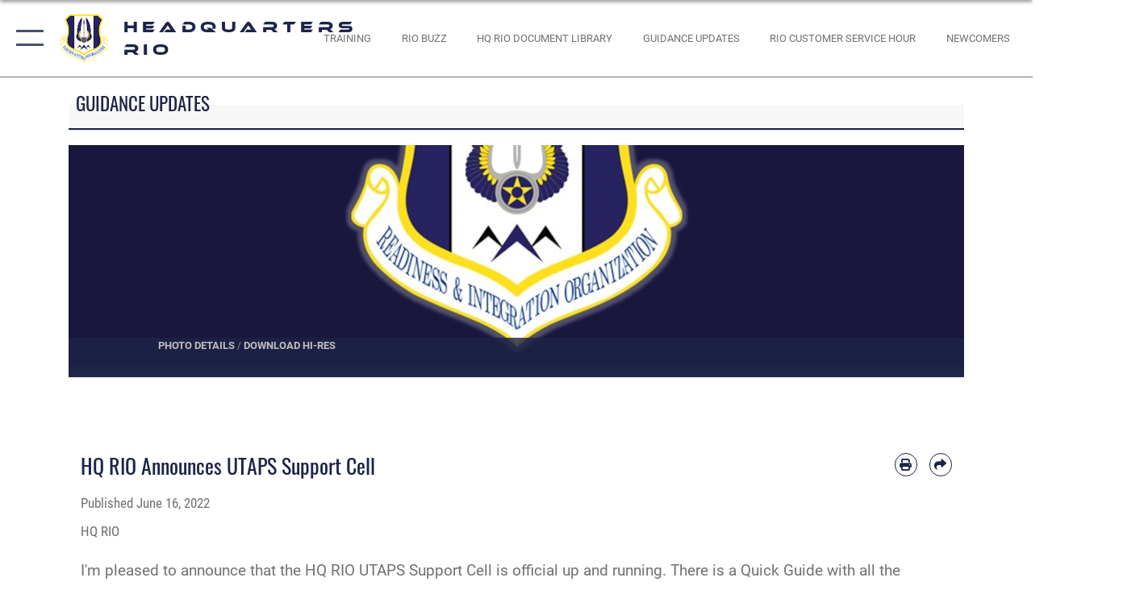

--- FILE ---
content_type: text/html; charset=utf-8
request_url: https://www.hqrio.afrc.af.mil/Guidance-Updates/Article/3066212/hq-rio-announces-utaps-support-cell/
body_size: 21115
content:
<!DOCTYPE html>
<html  lang="en-US">
<head id="Head"><meta content="text/html; charset=UTF-8" http-equiv="Content-Type" /><title>
	HQ RIO Announces UTAPS Support Cell > Headquarters RIO > Guidance Updates
</title><meta id="MetaDescription" name="description" content="I&#39;m pleased to announce that the HQ RIO UTAPS Support Cell is official up and running. There is a Quick Guide with all the pertinent information you need. Please feel free to share it with your supervisors and URCs. Our Stand-In Supervisors are standing by, " /><meta id="MetaRobots" name="robots" content="INDEX, FOLLOW" /><link href="/Resources/Shared/stylesheets/dnndefault/7.0.0/default.css?cdv=2752" type="text/css" rel="stylesheet"/><link href="/DesktopModules/ArticleCS/module.css?cdv=2752" type="text/css" rel="stylesheet"/><link href="/Desktopmodules/SharedLibrary/ValidatedPlugins/slick-carousel/slick/slick.css?cdv=2752" type="text/css" rel="stylesheet"/><link href="/Portals/149/portal.css?cdv=2752" type="text/css" rel="stylesheet"/><link href="/Desktopmodules/SharedLibrary/Plugins/SocialIcons/css/fa-social-icons.css?cdv=2752" type="text/css" rel="stylesheet"/><link href="/Desktopmodules/SharedLibrary/Plugins/Skin/SkipNav/css/skipnav.css?cdv=2752" type="text/css" rel="stylesheet"/><link href="/desktopmodules/ArticleCS/styles/AirForce3/style.css?cdv=2752" type="text/css" rel="stylesheet"/><link href="/Desktopmodules/SharedLibrary/Plugins/carouFredSel/base.css?cdv=2752" type="text/css" rel="stylesheet"/><link href="/Desktopmodules/SharedLibrary/Plugins/MediaElement4.2.9/mediaelementplayer.css?cdv=2752" type="text/css" rel="stylesheet"/><link href="/Desktopmodules/SharedLibrary/Plugins/ColorBox/colorbox.css?cdv=2752" type="text/css" rel="stylesheet"/><link href="/Desktopmodules/SharedLibrary/Plugins/slimbox/slimbox2.css?cdv=2752" type="text/css" rel="stylesheet"/><link href="/DesktopModules/SharedLibrary/Plugins/FancyBox/jquery.fancybox.min.css?cdv=2752" type="text/css" rel="stylesheet"/><link href="/Desktopmodules/SharedLibrary/Plugins/bootstrap4/css/bootstrap.min.css?cdv=2752" type="text/css" rel="stylesheet"/><link href="/Desktopmodules/SharedLibrary/ValidatedPlugins/font-awesome6/css/all.min.css?cdv=2752" type="text/css" rel="stylesheet"/><link href="/Desktopmodules/SharedLibrary/ValidatedPlugins/font-awesome6/css/v4-shims.min.css?cdv=2752" type="text/css" rel="stylesheet"/><link href="/portals/_default/skins/AirForce3/Assets/css/theme.css?cdv=2752" type="text/css" rel="stylesheet"/><script src="/Resources/libraries/jQuery/03_07_01/jquery.js?cdv=2752" type="text/javascript"></script><script src="/Resources/libraries/jQuery-Migrate/03_04_01/jquery-migrate.js?cdv=2752" type="text/javascript"></script><script src="/Resources/libraries/jQuery-UI/01_13_03/jquery-ui.min.js?cdv=2752" type="text/javascript"></script><link rel='icon' href='/Portals/149/favicon (13).ico?ver=L9286yuL2oOP6X9Y4HsPFQ%3d%3d' type='image/x-icon' /><meta name='host' content='DMA Public Web' /><meta name='contact' content='dma.WebSD@mail.mil' /><script  src="/Desktopmodules/SharedLibrary/Plugins/GoogleAnalytics/Universal-Federated-Analytics-8.7.js?agency=DOD&subagency=USAF&sitetopic=dma.web&dclink=true"  id="_fed_an_ua_tag" ></script><meta name='twitter:card' content='summary_large_image' /><meta name='twitter:title' content='HQ&#32;RIO&#32;Announces&#32;UTAPS&#32;Support&#32;Cell' /><meta name='twitter:description' content='I&apos;m&#32;pleased&#32;to&#32;announce&#32;that&#32;the&#32;HQ&#32;RIO&#32;UTAPS&#32;Support&#32;Cell&#32;is&#32;official&#32;up&#32;and&#32;running.&#32;There&#32;is&#32;a&#32;Quick&#32;Guide&#32;with&#32;all&#32;the&#32;pertinent&#32;information&#160;you&#32;need.&#32;Please&#32;feel&#32;free&#32;to&#32;share&#32;it&#32;with&#32;your' /><meta name='twitter:image' content='https://media.defense.gov/2021/Aug/12/2002830606/2000/2000/0/210812-F-KQ923-1001.JPG' /><meta property='og:site_name' content='Headquarters&#32;RIO' /><meta property='og:type' content='article' /><meta property='og:title' content='HQ&#32;RIO&#32;Announces&#32;UTAPS&#32;Support&#32;Cell' /><meta property='og:description' content='I&apos;m&#32;pleased&#32;to&#32;announce&#32;that&#32;the&#32;HQ&#32;RIO&#32;UTAPS&#32;Support&#32;Cell&#32;is&#32;official&#32;up&#32;and&#32;running.&#32;There&#32;is&#32;a&#32;Quick&#32;Guide&#32;with&#32;all&#32;the&#32;pertinent&#32;information&#160;you&#32;need.&#32;Please&#32;feel&#32;free&#32;to&#32;share&#32;it&#32;with&#32;your' /><meta property='og:image' content='https://media.defense.gov/2021/Aug/12/2002830606/2000/2000/0/210812-F-KQ923-1001.JPG' /><meta property='og:url' content='http://www.hqrio.afrc.af.mil/Guidance-Updates/Article/3066212/hq-rio-announces-utaps-support-cell/' /><meta name="viewport" content="width=device-width,initial-scale=1" /></head>
<body id="Body">

    <form method="post" action="/Guidance-Updates/Article/3066212/hq-rio-announces-utaps-support-cell/" id="Form" enctype="multipart/form-data">
<div class="aspNetHidden">
<input type="hidden" name="__EVENTTARGET" id="__EVENTTARGET" value="" />
<input type="hidden" name="__EVENTARGUMENT" id="__EVENTARGUMENT" value="" />
<input type="hidden" name="__VIEWSTATE" id="__VIEWSTATE" value="DLGW8aLm+k0qSCyx9r7Thzt4kGmph22Vz6N2/9dFE71zl2GrGgKP5lQxdEFcu1Yn2mI0uYTlAVrNCzlycbxfjnm2UuuGjc0QscdHbEl7IiVpNSV1ye2xPhYGmOs/TORMQN6jB01rsB/7RKZmGa/0tcSDkNrai2Mq2kt3Nq9VIKyki2SHlG5q7Yqbyae1K9iTFnF6q7N/KhJqd1fGg7ty0M7yWq0WrCgvNFWvAttLI1cXnJboLCVNl8ZGxIblfP3AGBXYLHCQBX1pKUY0uYZKwd4XSffa5Th3D8JAiRPwNlPemYMibH2huMGE6hG853Wai6GAHMdVGyJQIRBq/if8eSu6M5CazC4JW0iq6Hx2rO2D65d6I4OlpTGqOU1BVikaf0Wrw6F5cmvUYPrATtTSDVyx6bQCIqBSmGtVyuOs/EUTgJ6KGo5KuIGCpCclk+3e+i5RrBmyHcTEqFRZ3CssNrxp8f1nJ3fASAf07V4pRAtA+SwNgz4UfDfcSRd1J4kTfnZE+8T9nU9+83Ilipsx3RyPVI2uTVn7F2xp5W1NE2QxUeHliX9XyRtTZ+rzNEeADLmkdlaXMk4Duid6Yn3wPHpuY+qz+valDru7laqR0M4ukodP/[base64]/JW/fVacy/TkJ2oK2WNCugpy9jCflVPnJ+PV6BTMrj170yfPdCvMUh+eFRqH6ujFhE4xT517cmQKMpBpC1YUFXMw1N6++rvD4qLhm5se0WUtLX14UKIC0+VqNrtDgj8KQ3UQo6sAbQPpdc07Jtgw3KFEooSwx03xEmU210TKjbl5uPRb7p2W737dPO8XqXsWeBv4rc4ob5f7/Ge5wmbXAWK0SZ2s3afAKnO1KXLzVjGt3Eozq1XLVr85RIy9a9Jfn3IaUQZ0fAFQEUzv1GdVhYtjaUHJqgtZGmq0hG8Hf1RfQhun4FND1Wm7UrA51ShlJDNdV4d3a/pY/QLU/TpyoopsNGbnmwt2fMp1DYXDM15K2rbV6ocLDuDdIUwpwbNCRyYYBdQ+Zm4jpTxe9at1xTkKKHZxiYqh43jM4THcp9mVTj8IqRDDyeOLZbjZP08twHPdNJKI/[base64]/Whc2qn06b7ytSHOl4Aa4epm2E0RuBWQRNJ6MFQrwukSRltGdAu0SEes5sWx7eX2upbvAdcRrWlVbVouqNrVF6Jxod/EB2voUOGFP1TrOKpTsjntbwPCPqkKjCy4c4Mt5JcjF2C3zhL6pG/j11edox+kjSzTfDo7uLYWGbWIkr2bDsgHFFjUp76dVbcM+ZiJdzOU/JGzgQs72icDgGq6AAkLlwVgTP50fAAWhBuROiCKr+HY3y2mLZEd87s6lXBZBitKNUDmWPrH026LyOqlwPQ7svllg0/tYMmkZjumo9XRktgB8miCCZD1QrQYRuyfjc71tflIO6BrxHskeYfs/Ism/mJuzwvdjqLD9HZ2OhqHlJ/nzFEm8/fWKl2HiTWmDfualCXVm1C1ozoC/0vgKe+EItirQbdWmFBv92ccZ1Wp7exWaAzbYgVE6nie5Sf4E8hy7HY1DyUsfTFspw9PvStTlub+gaDcBahzyknt3dIfJMgYqQX8s/mJNEXhYS2P9rh/ZRRFImwF2Ce5QtWchmjIMzs6dA6wUqExPRyGb0L5QEqVbR0DDAotp76ReeKcdblPlTygdNLv/nCKqfXWMaOZEu6p7Hinb28c5Ocobw8abAE8mx9wrf5HtWBgzDj2TDN4bayTZKPQBBO1OFys0QmkBjS60X6aBs55WeflXo5g4cChH5E5IAvsLUk3vbFvnaQYybbHGO/LzVdcKI68P9pR4NRF4pXACki/C3XscZSZd2zP3HnGGbP1q0ci5VB4FSxgFPiZjvNt7dTXyhgxYrlj8VlDnyty/uyHa8nYF01oUejzVbqdIAUPrccaz6qAVk1IAXWlttNaIYM3R3xQdaR38+mhHIItB8T+7b4/2d8Ad+DoGqbQCeiXP3ICau4bC5Ro+UmAuuwUZ6DJ8/RPl6H1sEZLijEYjnIncaHA3RBYr9G2gnQhRMCK1uxg1rnNDxsRlO3kNJIqzyVXVRDASTV9KCkH0Mr8lbqnDsvmXZGceZJ51VvgfN4hn2Ns0ZwrPLM1MN6Op/0zMyVkyMcafcNg+U0YnBaSw1rsJMBLSalLgQj4bivF14NLyCDShreLeiXwZvsbMU/s1QXsrI3nBwyokERAnkK4CaIHY1MMgur0Xp8OYNpMx1FV9lUezC9gKTORaejRwcQJ1aD+yH2d63x5mL6YrCz1YSczrzd2dVUOep7Dr5XOxCfP6x9wJptPXWKnxGrAS3/kAgGJ16mCLUNZEzmFejQwIzMoQfitBAYsRzRfIdI+DizxtIsK+f1vrf1ppmkFYCrUDQj3629zmixc0N8HOBvEIckS1Lg5cfncsRWp+iPxT7mJjL8AimVwgV/[base64]/pSbW58nhEL4zdHo75D/PMprlHQPkn5jlrK01dZon6gL27+5EGYT1wTJ897gxsTQtro23emdAXBs81V60ovoXfWDXJD4D9OmKjU4oZMJ3DbNbNakEbe50eFLFsjHNtd+z2YlbbOcyaVtn1anvoilvB7SHv/XV3OBTHIvrr9BxxUv8YsSd0iaMHBRsk6ezk+aj80lpT6DOWmW46k6oUKxIPD5iyweuCnEadsKFYLLrixWwVlUoFYpgRc2jzFq5AhgSrUoLAt1RUkG981MKgzzO2YcKqpPqjuCrsFwZz1pWEWQwE8ybcsto4WdC1MDKqotN5Xu6rd648uE0CNP/AgH3J4LfmP5/BJCzFTe+Cjg/v9q7b5rJaqUbs7XPf89I/7mGvg7Zc7xiTAXj8fm+uhqoMqJBf6+jwySQn/ofxvgj/P85LMVlz8SwhJHDBHi4BnijmdVRyz/vMs+E34AhrrLYzgp8HxgX4vE0Ay+bzeTrqB96QDzEjrOl0wIsshigH2SnCycuCGdwYG7ZIvwhwK5EEi3LWz0JV62chuYpvZJSLjClzuq+B+qQxt8/uXzVPXVusubLkfVrl5Bg3nmApN7xkQrKAGZOuvj2AP6OZzApX/oWgR9X7G253bzo6b3DsYfp+r/Ay/2XcC7buzoatVr/Z3Qh1gmY56GoVF/CctJzMxh/ihBUxW42z9zEzp26sqF3nsYNHSZHJOXw72p/kE5UHWUPnoTsgP8aHutleSuIV46ZbW2Xq7EM4WWthMLkPdANrgkfoT2eSeVvPDpvw4WyGodvFOyaFPDTxpXrHcws/gchRxh1oBXAmiyy2JHLoufTzhqclCs5QnSLvxgBL+/2+rDntBcVkJX8/[base64]/DiirMcvKiNRIy5obAUgOujSJlr/eAcpI/rWT3ODs" />
</div>

<script type="text/javascript">
//<![CDATA[
var theForm = document.forms['Form'];
if (!theForm) {
    theForm = document.Form;
}
function __doPostBack(eventTarget, eventArgument) {
    if (!theForm.onsubmit || (theForm.onsubmit() != false)) {
        theForm.__EVENTTARGET.value = eventTarget;
        theForm.__EVENTARGUMENT.value = eventArgument;
        theForm.submit();
    }
}
//]]>
</script>


<script src="/WebResource.axd?d=pynGkmcFUV2XJQRRndJGZjIM9Yjewq1-mws8Ro32keP8X8QjNrsd-BZU8GU1&amp;t=638901627720898773" type="text/javascript"></script>


<script src="/ScriptResource.axd?d=NJmAwtEo3Io1vb4WK6GRfLaB9HzJ78wO-BXW2z5SADyChLbcFRJIrjg4UGqAmOAcAQEMwPq2Q1DtzY0Aley45CRrSrD9ru7og3vimHBwMpdXoL-I7TRYXlfk3ueSFfDnfWckFQ2&amp;t=32e5dfca" type="text/javascript"></script>
<script src="/ScriptResource.axd?d=dwY9oWetJoKon4WKK8drPsOmDM7FQIzjJ7t_FTF3NlYWC4aOoW9LI8187a1lGlD3BtlPZewts3yoYk2hA7zAfU4s65dhTvXAC813Y8kBRmRkvC55RC1URouDa2uR_m3HGNPNmkEfZcbltnYq0&amp;t=32e5dfca" type="text/javascript"></script>
<div class="aspNetHidden">

	<input type="hidden" name="__VIEWSTATEGENERATOR" id="__VIEWSTATEGENERATOR" value="CA0B0334" />
	<input type="hidden" name="__VIEWSTATEENCRYPTED" id="__VIEWSTATEENCRYPTED" value="" />
	<input type="hidden" name="__EVENTVALIDATION" id="__EVENTVALIDATION" value="Cx1An0q2dbGbjxeDERi9iDplTXbW12b/a05jBNbn/NNv88NL6ctaYdWnJ6AXzb9PYL5Hevryrd+BQ2ThsTqM9Cd0wX5EIStF0ik2TBQ2w3cuvf8O" />
</div><script src="/Desktopmodules/SharedLibrary/Plugins/MediaElement4.2.9/mediaelement-and-player.js?cdv=2752" type="text/javascript"></script><script src="/Desktopmodules/SharedLibrary/ValidatedPlugins/slick-carousel/slick/slick.min.js?cdv=2752" type="text/javascript"></script><script src="/js/dnn.js?cdv=2752" type="text/javascript"></script><script src="/js/dnn.modalpopup.js?cdv=2752" type="text/javascript"></script><script src="/js/dnncore.js?cdv=2752" type="text/javascript"></script><script src="/Desktopmodules/SharedLibrary/Plugins/Mobile-Detect/mobile-detect.min.js?cdv=2752" type="text/javascript"></script><script src="/DesktopModules/ArticleCS/Resources/ArticleCS/js/ArticleCS.js?cdv=2752" type="text/javascript"></script><script src="/Desktopmodules/SharedLibrary/Plugins/carouFredSel/jquery.carouFredSel-6.2.1.js?cdv=2752" type="text/javascript"></script><script src="/Desktopmodules/SharedLibrary/Plugins/DVIDSAnalytics/DVIDSVideoAnalytics.min.js?cdv=2752" type="text/javascript"></script><script src="/Desktopmodules/SharedLibrary/Plugins/DVIDSAnalytics/analyticsParamsForDVIDSAnalyticsAPI.js?cdv=2752" type="text/javascript"></script><script src="/Desktopmodules/SharedLibrary/Plugins/TouchSwipe/jquery.touchSwipe.min.js?cdv=2752" type="text/javascript"></script><script src="/Desktopmodules/SharedLibrary/Plugins/ColorBox/jquery.colorbox.js?cdv=2752" type="text/javascript"></script><script src="/Desktopmodules/SharedLibrary/Plugins/slimbox/slimbox2.js?cdv=2752" type="text/javascript"></script><script src="/Desktopmodules/SharedLibrary/Plugins/BodyScrollLock/bodyScrollLock.js?cdv=2752" type="text/javascript"></script><script src="/DesktopModules/SharedLibrary/Plugins/FancyBox/jquery.fancybox.min.js?cdv=2752" type="text/javascript"></script><script src="/Desktopmodules/SharedLibrary/ValidatedPlugins/vue/vue.min.js?cdv=2752" type="text/javascript"></script><script src="/Desktopmodules/SharedLibrary/ValidatedPlugins/flexslider/jquery.flexslider.js?cdv=2752" type="text/javascript"></script><script src="/js/dnn.servicesframework.js?cdv=2752" type="text/javascript"></script><script src="/Desktopmodules/SharedLibrary/Plugins/Skin/js/common.js?cdv=2752" type="text/javascript"></script>
<script type="text/javascript">
//<![CDATA[
Sys.WebForms.PageRequestManager._initialize('ScriptManager', 'Form', ['tdnn$ctr48571$Article$desktopmodules_articlecs_article_ascx$UpdatePanel1','dnn_ctr48571_Article_desktopmodules_articlecs_article_ascx_UpdatePanel1'], [], [], 90, '');
//]]>
</script>

        
        
        

<script type="text/javascript">
$('#personaBar-iframe').load(function() {$('#personaBar-iframe').contents().find("head").append($("<style type='text/css'>.personabar .personabarLogo {}</style>")); });
</script>

<script type="text/javascript">

jQuery(document).ready(function() {
initializeSkin();
});

</script>

<script type="text/javascript">
var skinvars = {"SiteName":"Headquarters RIO","SiteShortName":"Headquarters RIO","SiteSubTitle":"","aid":"airforce_hqrio","IsSecureConnection":true,"IsBackEnd":false,"DisableShrink":false,"IsAuthenticated":false,"SearchDomain":"search.usa.gov","SiteUrl":"https://www.hqrio.afrc.af.mil/","LastLogin":null,"IsLastLoginFail":false,"IncludePiwik":false,"PiwikSiteID":-1,"SocialLinks":{"Facebook":{"Url":"https://www.facebook.com/HQRIO","Window":"_blank","Relationship":"noopener"},"Twitter":{"Url":"","Window":"","Relationship":null},"YouTube":{"Url":"","Window":"","Relationship":null},"Flickr":{"Url":"","Window":"","Relationship":null},"Pintrest":{"Url":"","Window":"","Relationship":null},"Instagram":{"Url":"","Window":"","Relationship":null},"Blog":{"Url":"","Window":"","Relationship":null},"RSS":{"Url":"","Window":"","Relationship":null},"Podcast":{"Url":"","Window":"","Relationship":null},"Email":{"Url":"","Window":"","Relationship":null},"LinkedIn":{"Url":"","Window":"","Relationship":null},"Snapchat":{"Url":"","Window":"_blank","Relationship":"noopener"}},"SiteLinks":null,"LogoffTimeout":3300000,"SiteAltLogoText":""};
</script>
<script type="application/ld+json">{"@context":"http://schema.org","@type":"Organization","logo":"http://www.hqrio.afrc.af.mil/Portals/149/QBx5HeL-1.png?ver=lST_wKuyYTF19AchrEZGvA%3d%3d","name":"Headquarters RIO","url":"http://www.hqrio.afrc.af.mil/","sameAs":["https://www.facebook.com/HQRIO"]}</script>

<div id="app" class="layout-main no-banner ">
    

<div id="skip-link-holder"><a id="skip-link" aria-label="Press enter to skip to main content" href="#skip-target">Skip to main content (Press Enter).</a></div>

<header id="header-main">
    <div id="header-main-inner">
        <nav id="nav-main" aria-label="Main navigation">
            <div type="button" class="nav-main-toggle" tabindex="0" role="button" aria-label="Open Main Navigation"> 
		        <span class="nav-main-toggle-label">
				    <span class="nav-main-toggle-item nav-main-toggle-item-top">
					    <span class="nav-main-toggle-item-inner nav-main-toggle-item-inner-top"></span>
				    </span>
				    <span class="nav-main-toggle-item nav-main-toggle-item-bottom">
					    <span class="nav-main-toggle-item-inner nav-main-toggle-item-inner-bottom"></span>
				    </span>
			    </span>
		    </div>
            
            <div id="nav-main-inner">
                <div id="nav-main-header">
                    <div type="button" class="nav-main-toggle" tabindex="0" role="button" aria-label="Close Main Navigation"> 
		                <span class="nav-main-toggle-label">
				            <span class="nav-main-toggle-item nav-main-toggle-item-top">
					            <span class="nav-main-toggle-item-inner nav-main-toggle-item-inner-top"></span>
				            </span>
				            <span class="nav-main-toggle-item nav-main-toggle-item-bottom">
					            <span class="nav-main-toggle-item-inner nav-main-toggle-item-inner-bottom"></span>
				            </span>
			            </span>
		            </div>
                    <svg class="svg-logo" width="80" height="70" xmlns="http://www.w3.org/2000/svg" viewBox="0 0 80 70">
                        <g>
                            <title>U.S. Air Force Logo</title>
                            <g transform="matrix(0.30864200474303516,0,0,0.30864200474303516,96.66049876374962,86.23049787780087) ">
                                <polygon points="-216.59274005889893,-115.45912504196167 -239.41073322296143,-98.88313627243042 -211.62673664093018,-78.69417142868042 -202.91378498077393,-105.51613187789917 " class="fill"/>
                                <polygon points="-207.52175617218018,-75.70814847946167 -184.70473957061768,-59.13417387008667 -161.90072345733643,-75.70814847946167 -184.70473957061768,-92.29115629196167 " class="fill"/>
                                <polygon points="-195.99575519561768,-126.93117094039917 -279.6467409133911,-187.7141375541687 -260.1197633743286,-147.0781512260437 -232.37673664093018,-126.93117094039917 " class="fill"/>
                                <polygon points="-187.24075031280518,-153.7301287651062 -304.11372089385986,-238.64913511276245 -284.5887575149536,-198.0051531791687 -194.19973468780518,-132.33217191696167 " class="fill"/>
                                <polygon points="-287.54475116729736,-271.9891619682312 -301.3247194290161,-243.31515073776245 -258.9787721633911,-212.55013608932495 " class="fill"/>
                                <polygon points="-166.50472736358643,-105.51613187789917 -157.78475666046143,-78.69417142868042 -130.01070880889893,-98.88313627243042 -152.83077716827393,-115.45912504196167 " class="fill"/>
                                <polygon points="-137.04073810577393,-126.93117094039917 -109.2976884841919,-147.0781512260437 -89.7787675857544,-187.7141375541687 -173.42074298858643,-126.93117094039917 " class="fill"/>
                                <polygon points="-182.17178058624268,-153.7301287651062 -175.22274494171143,-132.33217191696167 -84.8327226638794,-198.0051531791687 -65.3028154373169,-238.64913511276245 " class="fill"/>
                                <polygon points="-81.8727617263794,-271.9891619682312 -110.4467363357544,-212.55013608932495 -68.0937089920044,-243.31515073776245 " class="fill"/>
                                <path d="m-197.38074,-111.46014c0,-6.997 5.676,-12.677 12.682,-12.677c6.99,0 12.677,5.68 12.677,12.677c0,7.005 -5.687,12.68 -12.677,12.68c-7.006,-0.001 -12.682,-5.675 -12.682,-12.68z" class="fill"/>
                            </g>
                        </g>
                    </svg>
                </div>
                <div id="nav-main-search">
                    <div id="dnn_Header_MobileSearch" class="search-input-wrap">
	
                        <input id="search-input" aria-label="Search" type="search" autocomplete="off" name="header-search" placeholder="SEARCH" value="">
                    
</div>
                </div>
                <div id="nav-main-menu">
                    <ul id="nav-main-menu-top-ul">
	
    <li class="parent ">
    
        <a href="https://www.hqrio.afrc.af.mil/" target="" aria-expanded="false">Home</a>
    
        <ul>
        
    <li class="">
    
        <a href="https://www.hqrio.afrc.af.mil/Home/HQ-RIO-Document-Library/" target="" >HQ RIO Document Library</a>
    
    </li>

        </ul>
    
    </li>

    <li class="parent ">
    
        <a href="javascript:void(0)" aria-expanded="false">About</a>
    
        <ul>
        
    <li class="">
    
        <a href="https://www.hqrio.afrc.af.mil/About/HQ-RIO/" target="" >HQ RIO</a>
    
    </li>

    <li class="">
    
        <a href="https://www.hqrio.afrc.af.mil/About/IR-Advisory-Council/" target="" >IR Advisory Council</a>
    
    </li>

    <li class="">
    
        <a href="http://www.esgr.mil/" target="_blank" rel="noopener noreferrer" >Employer Support of Guard and Reserve</a>
    
    </li>

    <li class="">
    
        <a href="https://www.hqrio.afrc.af.mil/About/IMA-Mentorship-Program/" target="" >IMA Mentorship Program</a>
    
    </li>

        </ul>
    
    </li>

    <li class="">
    
        <a href="https://www.hqrio.afrc.af.mil/News/" target="" >News</a>
    
    </li>

    <li class="active">
    
        <a href="https://www.hqrio.afrc.af.mil/Guidance-Updates/" target="" >Guidance Updates</a>
    
    </li>

    <li class="">
    
        <a href="https://www.hqrio.afrc.af.mil/Training/" target="" >Training</a>
    
    </li>

    <li class="">
    
        <a href="https://www.hqrio.afrc.af.mil/URCs-Supervisors/" target="" >URCs &amp; Supervisors</a>
    
    </li>

    <li class="">
    
        <a href="https://www.hqrio.afrc.af.mil/RIO-Buzz/" target="" >RIO Buzz</a>
    
    </li>

    <li class="">
    
        <a href="https://www.hqrio.afrc.af.mil/For-Families/" target="" >For Families</a>
    
    </li>

    <li class="">
    
        <a href="https://www.hqrio.afrc.af.mil/RIO-Customer-Service-Hours/" target="" >RIO Customer Service Hours</a>
    
    </li>

    <li class="">
    
        <a href="https://www.hqrio.afrc.af.mil/Training-Videos/" target="" >Training Videos</a>
    
    </li>

    <li class="">
    
        <a href="https://www.hqrio.afrc.af.mil/Newcomers/" target="" >Newcomers</a>
    
    </li>

    <li class="">
    
        <a href="https://www.hqrio.afrc.af.mil/Home/HQ-RIO-Document-Library/" target="" >HQ RIO Document Library</a>
    
    </li>

</ul>


                </div>
                <div id="nav-main-footer">
                    <ul class=""><li class=""><a href="https://www.facebook.com/HQRIO" target="_blank" rel="noopener noreferrer" aria-label="Facebook icon opens in a new window" title="Facebook icon"><span class="social-icon fab fa-facebook-square social-link-3060"></span></a></li></ul>
                </div>
            </div>
            <div id="nav-main-open-overlay"></div>
        </nav>

        <div id="logo-main">
            <a href="https://www.hqrio.afrc.af.mil/">
             
                <img src="/Portals/149/QBx5HeL-1.png?ver=lST_wKuyYTF19AchrEZGvA%3d%3d" alt="Headquarters RIO" title="Headquarters RIO" /> 
               
                <span class="site-title">Headquarters RIO</span>
                
            </a>
        </div>

        <nav id="nav-secondary" aria-label="Search navigation">
            <div id="nav-secondary-inner">
                <ul class=""><li class=""><a href="/Training"><span class="text text-link-3434">Training</span></a></li><li class=""><a href="/RIO-Buzz"><span class="text text-link-3435">RIO Buzz</span></a></li><li class=""><a href="/Home/HQ-RIO-Document-Library/"><span class="text text-link-3437">HQ RIO Document Library</span></a></li><li class=""><a href="/Guidance-Updates"><span class="text text-link-3466">Guidance Updates</span></a></li><li class=""><a href="/RIO-Customer-Service-Hours/"><span class="text text-link-3714">RIO Customer Service Hour</span></a></li><li class=""><a href="/Newcomers/"><span class="text text-link-3780">Newcomers</span></a></li><li class=""><a href="/PA-Contact-Form/"><span class="text text-link-3786">Contact Us</span></a></li></ul>
                <div id="dnn_Header_DesktopSearch">
	
                    <input type="checkbox" class="hidden-input" id="header-main-search-state" aria-label="Search" tabindex="-1" aria-hidden="true">
                    <div id="main-search-open-overlay"></div>
                    <div id="header-main-search">
                      <div class="search-input-wrap">
                        <input id="header-main-search-input" aria-label="Search" class="global-search" minlength="1" tabindex="-1" type="search" autocomplete="off" placeholder="Search topics, names, categories..." value="">
                        <label class="header-main-search-toggle-label" for="header-main-search-state" tabindex="0" aria-label="Search toggle"></label>
                      </div>
                    </div>
                
</div>
            </div>
        </nav>
    </div>

</header>
<div id="header-main-spacer"></div>

<p><a name="skip-target"></a></p>
    <!--/* //NOSONAR */--><div id="dnn_HeaderPaneTop" class="DNNEmptyPane"></div>
<div id="dnn_HeaderPaneMid" class="DNNEmptyPane"></div>
<div id="dnn_HeaderPaneBottom" class="DNNEmptyPane"></div>
    
    <main class="content ">
        <!--/* //NOSONAR */--><div id="dnn_ContentPane" class="DNNEmptyPane"></div>
<div class="container container-wide">
    <div class="row">
        <div id="dnn_CenterPaneWide_Top" class="col-md DNNEmptyPane"></div>
    </div>
</div>
<div id="dnn_FullBleedPane1" class="DNNEmptyPane"></div>
<div class="container">
    <div id="dnn_CarouselPane" class="DNNEmptyPane"></div>
</div>
<div class="container">
    <div class="row">
        <div id="dnn_CenterPane_Top" class="col-md"><div class="DnnModule DnnModule-ArticleCS DnnModule-48571"><a name="48571"></a>

<div class="theme-container title-container">
    
    <h2 class="theme-container-header border-bottom">
        <span id="dnn_ctr48571_dnnTITLE_titleLabel" class="title">Guidance Updates</span>



    </h2>
    <div id="dnn_ctr48571_ContentPane" class="theme-container-content"><!-- Start_Module_48571 --><div id="dnn_ctr48571_ModuleContent" class="DNNModuleContent ModArticleCSC">
	<div id="dnn_ctr48571_Article_desktopmodules_articlecs_article_ascx_UpdatePanel1" class="article-view">
		
        

<!--iswiptemplate:not-->


<div class="row no-gutters">
    <div class=" col-sm-12 touch-col-12">
        

<div id="gallery-carousel-outer" class="focal-point-wrap media-inline loading">
    <ul class="slides">
        


        <li class="slide">
            <figure class="h-blur-reveal feature article-detail-gallery">
                <picture class="fixed-aspect">
                    <img 
                         class="poster"
                         src="https://media.defense.gov/2021/Aug/12/2002830606/2000/2000/0/210812-F-KQ923-1001.JPG"
                         alt="The graphic is a blue background with the HQ RIO shield and a white bar with Notice to Airmen in black." />

                    

                    
                </picture>
                <a data-width="1200"
                   data-height="831"
                   href="https://media.defense.gov/2021/Aug/12/2002830606/1200/1200/0/210812-F-KQ923-1001.JPG"
                   data-fancybox
                   data-imagecount="1"
                   class="fancybox-item">

                    
                    <figcaption class="wip-fb-caption">
                        
                        
                        <h1>Notice to Airmen</h1>
                        
                        
                        <p>Headquarters Readiness and Integration Organization is presenting new information the Airmen. The graphic is a blue background with the HQ RIO shield and a white bar with Notice to Airmen in black. (U.S. Air Force graphic by Staff Sgt. Tara R. Abrahams)</p>
                        
                    </figcaption>
                    
                </a>
                
                <div class="actions">
                    <div class="container">
                        <a href="https://www.hqrio.afrc.af.mil/tabid/15790/igphoto/2002830606/Default.aspx" title="Notice to Airmen" target="_blank" rel="noopener" class="action-frame article-link detail-url">
                            <span>Photo Details</span>
                        </a> /
                        <a href="https://media.defense.gov/2021/Aug/12/2002830606/-1/-1/0/210812-F-KQ923-1001.JPG" title="Notice to Airmen" target="_blank" rel="noopener" class="action-frame article-link download-url">
                            <span>Download Hi-Res</span>
                        </a>
                    </div>
                </div>
                
                
                
            </figure>
        </li>
        


    </ul>
    <ol class="manual-controls"></ol>
</div>

<div class="container touch-d-block mobile-description" id="mobile-description">
    <p></p>
</div>



<!-- Flexslider Javascript -->

<script type="text/javascript">
    $(function () {
        const topRotatorslideCount = $('#gallery-carousel-outer .slide').length;
        const controlsSelector = "#gallery-carousel-outer .manual-controls"
        let $controls = $(controlsSelector);
        let $slider = $("#gallery-carousel-outer");
        if (topRotatorslideCount > 1) {
            const animationLoop = window.navigator.userAgent.match(/(MSIE|Trident)/) ? false : true;
            $slider.flexslider({
                animation: "slide",
                pauseOnHover: false,
                directionNav: true,
                controlNav: false,
                slideshow: true,
                animationLoop: animationLoop,
                manualControls: controlsSelector,
                after: function (slider) {
                    updateManualControls(slider);
                    updateMobileDescription(slider);
                },
                start: function (slider) {
                    $('#gallery-carousel-outer').removeClass("loading");
                    updateMobileDescription(slider);
                }
            });
            initManualControls(topRotatorslideCount, 8, $slider, $controls);

            $(".slide.clone").find('.yt-player').attr('id', 'none');
        } else {
            $('.flex-direction-nav').hide();
            $('#gallery-carousel-outer').removeClass("loading");
            if (!isMobile()) {
                $('#gallery-carousel-outer .actions').css('padding-bottom', '30px');
            }
        }
    });

    function isMobile() {
        var isMobile = false; //initiate as false
        // device detection
        if (/(android|bb\d+|meego).+mobile|avantgo|bada\/|blackberry|blazer|compal|elaine|fennec|hiptop|iemobile|ip(hone|od)|ipad|iris|kindle|Android|Silk|lge |maemo|midp|mmp|netfront|opera m(ob|in)i|palm( os)?|phone|p(ixi|re)\/|plucker|pocket|psp|series(4|6)0|symbian|treo|up\.(browser|link)|vodafone|wap|windows (ce|phone)|xda|xiino/i.test(navigator.userAgent)
            || /1207|6310|6590|3gso|4thp|50[1-6]i|770s|802s|a wa|abac|ac(er|oo|s\-)|ai(ko|rn)|al(av|ca|co)|amoi|an(ex|ny|yw)|aptu|ar(ch|go)|as(te|us)|attw|au(di|\-m|r |s )|avan|be(ck|ll|nq)|bi(lb|rd)|bl(ac|az)|br(e|v)w|bumb|bw\-(n|u)|c55\/|capi|ccwa|cdm\-|cell|chtm|cldc|cmd\-|co(mp|nd)|craw|da(it|ll|ng)|dbte|dc\-s|devi|dica|dmob|do(c|p)o|ds(12|\-d)|el(49|ai)|em(l2|ul)|er(ic|k0)|esl8|ez([4-7]0|os|wa|ze)|fetc|fly(\-|_)|g1 u|g560|gene|gf\-5|g\-mo|go(\.w|od)|gr(ad|un)|haie|hcit|hd\-(m|p|t)|hei\-|hi(pt|ta)|hp( i|ip)|hs\-c|ht(c(\-| |_|a|g|p|s|t)|tp)|hu(aw|tc)|i\-(20|go|ma)|i230|iac( |\-|\/)|ibro|idea|ig01|ikom|im1k|inno|ipaq|iris|ja(t|v)a|jbro|jemu|jigs|kddi|keji|kgt( |\/)|klon|kpt |kwc\-|kyo(c|k)|le(no|xi)|lg( g|\/(k|l|u)|50|54|\-[a-w])|libw|lynx|m1\-w|m3ga|m50\/|ma(te|ui|xo)|mc(01|21|ca)|m\-cr|me(rc|ri)|mi(o8|oa|ts)|mmef|mo(01|02|bi|de|do|t(\-| |o|v)|zz)|mt(50|p1|v )|mwbp|mywa|n10[0-2]|n20[2-3]|n30(0|2)|n50(0|2|5)|n7(0(0|1)|10)|ne((c|m)\-|on|tf|wf|wg|wt)|nok(6|i)|nzph|o2im|op(ti|wv)|oran|owg1|p800|pan(a|d|t)|pdxg|pg(13|\-([1-8]|c))|phil|pire|pl(ay|uc)|pn\-2|po(ck|rt|se)|prox|psio|pt\-g|qa\-a|qc(07|12|21|32|60|\-[2-7]|i\-)|qtek|r380|r600|raks|rim9|ro(ve|zo)|s55\/|sa(ge|ma|mm|ms|ny|va)|sc(01|h\-|oo|p\-)|sdk\/|se(c(\-|0|1)|47|mc|nd|ri)|sgh\-|shar|sie(\-|m)|sk\-0|sl(45|id)|sm(al|ar|b3|it|t5)|so(ft|ny)|sp(01|h\-|v\-|v )|sy(01|mb)|t2(18|50)|t6(00|10|18)|ta(gt|lk)|tcl\-|tdg\-|tel(i|m)|tim\-|t\-mo|to(pl|sh)|ts(70|m\-|m3|m5)|tx\-9|up(\.b|g1|si)|utst|v400|v750|veri|vi(rg|te)|vk(40|5[0-3]|\-v)|vm40|voda|vulc|vx(52|53|60|61|70|80|81|83|85|98)|w3c(\-| )|webc|whit|wi(g |nc|nw)|wmlb|wonu|x700|yas\-|your|zeto|zte\-/i.test(navigator.userAgent.substr(0, 4))) {
            isMobile = true;
        }

        return isMobile;
    }
    /**
     * Creates the manual controls and adds them to the controls container (an <ol>)
     *
     * @param slideAmount {int} The amount of slides you have
     * @param maxSlidesForDots {int} Max number of slides before the manual controls turn from dots to numbers
     * @param slider {jQeuryObject} The slider you want the contorls to be used for
     * @param controls {jQeuryObject} The controls container you want to add the controls to
     */
    function initManualControls(slideAmount, maxSlidesForDots, slider, controls) {
        if (slideAmount < maxSlidesForDots) {
            // Create dots
            for (let i = 0; i < slideAmount; i++) {
                let $dotContainer = $('<li>');
                let $dot = $('<a>', { "class": i })
                    .html(i)
                    .on("click", function () {
                        slider.flexslider(i);
                        controls.find('.flex-active').removeClass('flex-active');
                        $(this).addClass('flex-active');
                    });
                $dotContainer.append($dot);
                if (i == 0) {
                    $dot.addClass("flex-active");
                }
                controls.append($dotContainer);
            }
        } else {
            // Create numbers (1/X)
            let $span = $("<span>");
            $span.append($("<span>", { "class": "slide-number" }).html("1"));
            $span.append("/");
            $span.append($("<span>").html(slideAmount));
            controls.append($span);
        }
    }

    /**
     * Updates the active dot or the number for the manual controls
     *
     * @param slider {jQueryObject} The slider that the callback function will give you in the FlexSlider options
     */
    function updateManualControls(slider) {
        const currentSlide = slider.currentSlide;
        if ($('span.slide-number').length) {
            $('span.slide-number').html(currentSlide + 1);
        } else {
            $('.manual-controls li a').removeClass('flex-active');
            $('.manual-controls li').eq(currentSlide).children("a").addClass('flex-active');
        }
    }

    function updateMobileDescription(slider) {
        $('#mobile-description p').html(slider.find('.flex-active-slide figcaption p').html());
    }

    /* youtube background code */
    const script3066212 = document.createElement('script');
    script3066212.src = "https://www.youtube.com/iframe_api";
    const firstScriptTag3066212 = document.getElementsByTagName('script')[0];
    firstScriptTag3066212.parentNode.insertBefore(script3066212, firstScriptTag3066212);

    function initYoutubeBackground3066212(){
        $('#gallery-carousel-outer').find('.yt-video-background').each(function () {
            var $this = $(this);
            const bgVideoID = $this.attr('data-video');
            var bgVideoHeight = 720; //these will be overwritten from actual video data
            var bgVideoWidth = 1280;
            const ytPlayerID = $this.find('.yt-player').attr('id');
            const playerOptions = {
                autoplay: 1,
                mute: 1,
                autohide: 1,
                modestbranding: 1,
                rel: 0,
                showinfo: 0,
                controls: 0,
                disablekb: 1,
                enablejsapi: 1,
                iv_load_policy: 3,
                loop: 1,
                playlist: bgVideoID,
            };

            let ytPlayer = new YT.Player(ytPlayerID, {
                width: '1280', //will get overwritten
                height: '720',
                videoId: bgVideoID,
                playerVars: playerOptions,
                events: {
                    'onReady': onPlayerReady,
                    'onStateChange': onPlayerStateChange
                }
            });
            function onPlayerReady(event) {
                event.target.playVideo();
                setTimeout(function () {
                    $this.closest('picture').find('img').fadeOut();
                }, 3000);
                const videoDuration = event.target.getDuration();
                bgVideoHeight = ytPlayer.playerInfo.videoEmbedCode.match(/height\=\"([0-9]*)\"*/)[0].replace(/"/g, '').replace(/height=/, '') || bgVideoHeight;
                bgVideoWidth = ytPlayer.playerInfo.videoEmbedCode.match(/width\=\"([0-9]*)\"*/)[0].replace(/"/g, '').replace(/width=/, '') || bgVideoWidth;
                setInterval(function () {
                    const videoCurrentTime = event.target.getCurrentTime();
                    const timeDifference = videoDuration - videoCurrentTime;

                    if (2 > timeDifference > 0) {
                        event.target.seekTo(0);
                        return;
                    }
                }, 1000);
            }

            function onPlayerStateChange(event) {
                if (ytPlayer && ytPlayer.getPlayerState && event.data == ytPlayer.getPlayerState()) {
                    sizeTheIframe($this);
                }
            }

            function sizeTheIframe($ele) {
                var $video = $ele.find('iframe');
                var epsilon = Number.EPSILON || 0; //ie11
                var videoAspect = Math.round((bgVideoWidth / bgVideoHeight + epsilon) * 100) / 100;
                var parentWidth = $ele.outerWidth();
                var parentHeight = $ele.outerHeight();
                var parentAspect = Math.round((parentWidth / parentHeight + epsilon) * 100) / 100;
                var newHeight, newWidth;

                if (parentAspect > videoAspect) { //parent is wider
                    newWidth = parentWidth;
                    newHeight = newWidth / videoAspect;
                } else {
                    newHeight = parentHeight;
                    newWidth = newHeight * videoAspect;
                }
                //Define the new dimensions and centrally align the iframe
                $video.css({
                    "width": newWidth + "px",
                    "height": newHeight + "px",
                    "left": "50%",
                    "margin-left": "-" + newWidth / 2 + "px",
                    "top": "50%",
                    "margin-top": "-" + newHeight / 2 + "px"
                });
            }

            sizeTheIframe($this);
            $(window).resize(function () {
                sizeTheIframe($this);
            });

        }); //each
    }


    var oldCallback3066212 = typeof (onYouTubeIframeAPIReady) === "function" ? onYouTubeIframeAPIReady.bind({}) : null;
    var onYouTubeIframeAPIReady = function () {
        $(document).ready(function () {
            if (typeof (oldCallback3066212) === "function") oldCallback3066212();
        initYoutubeBackground3066212();
    });
    }


    /* end youtube background code */
</script>

<script>


    $(document).ready(function () {
        let isDesktopInit = false;
        let detailSize = "full";
        let displayhgt = "95vh";

        let $this = $('#gallery-carousel-outer').find('[data-fancybox]').fancybox($.extend(true, {}, $.fancybox.defaults, {
            buttons: ['share'],
            caption: function (instance, item) {
                var caption = '';

                if (item.type === 'image') {
                    if (isMobile()) {
                        caption += '<div class="fancy-detail-link">' +
                            '<div class="base-caption-info">' +
                            '<div>' +
                            $(this).find('figcaption').html() +
                            getDetailsURL($(this).parent()) +
                            getDownloadURL($(this).parent()) +
                            showFBShare() +
                            '</div>' +
                            '</div>' +
                            '<div class="fancy-photo-detail-link"><div><i class="fas fa-chevron-up" style="margin-right: 3px;"></i></div><div>SHOW PHOTO DETAILS</div></div></div> ';
                    }
                    else {
                        caption += $(this).find('figcaption').html() +
                            getDetailsURL($(this).parent()) +
                            getDownloadURL($(this).parent()) +
                            showFBShare();
                    }
                } else {
                    if (isMobile()) {
                        caption += '<div class="fancy-detail-link">' +
                            '<div class="base-caption-info">' +
                            '<div>' +
                            '<h1>' + $(this).find('figcaption h1').html() + '</h1>' +
                            '<p>' + $(this).find('figcaption p').html() + '</p>' +
                            getDetailsURL($(this).parent()) +
                            getDownloadURL($(this).parent()) +
                            showFBShare() +
                            '</div>' +
                            '</div>' +
                            '<div class="fancy-photo-detail-link"><div><i class="fas fa-chevron-up" style="margin-right: 3px;"></i></div><div>SHOW PHOTO DETAILS</div></div></div> ';
                    }
                    else {
                        caption += '<h1>' + $(this).find('figcaption h1').html() + '</h1>' +
                            '<p>' + $(this).find('figcaption p').html() + '</p>' +
                            getDetailsURL($(this).parent()) +
                            getDownloadURL($(this).parent()) +
                            showFBShare();
                    }
                }

                return caption;
            },
            afterLoad: function (instance, current) {
                //initial desktop view
                $(".fancybox-caption__body").addClass("a2a_kit").addClass("a2a_default_style");
                if (isMobile())
                    $(".fancybox-caption__body").addClass("mobile");
            },
            afterShow: function (instance, current) {
                var $currentSlide = $(".fancybox-slide.fancybox-slide--current").parent().parent();

                if (isMobile())
                    $currentSlide.find(".fancy-detail-link").on("touchstart", function () { captionToggle(); });
            },
            afterClose: function () {

            }
        }));

        let debounceTimer;

        $(window).on("resize", function (event) {

            if (isMobile())
                return;

            if ($(".af3-caption-body").length > 0 && $(".af3-caption-body").css("height") != undefined) {
                event.stopImmediatePropagation();
                $(".fancybox-caption__body").removeClass("half");
                isDesktopInit = false;
                captionToggle();

                debounceTimer = setTimeout(function () {
                    clearTimeout(debounceTimer);
                    debounceTimer = null;

                    recalculateImageSize();

                }, 1000);
            }
        });

        function recalculateImageSize() {
            // Fancy box miscalculates because of race conditions with new layout
            var origImgWth = $(".fancybox-image").prop("naturalWidth");
            var origImgHgt = $(".fancybox-image").prop("naturalHeight");
            var winWth = $(window).innerWidth();
            var winHgt = $(window).innerHeight()
            var ratio = Math.min(winWth / origImgWth,
                winHgt / origImgHgt);
            var newImgWth = (origImgWth * ratio);
            var newImgHgt = (origImgHgt * ratio);
            var dstTop = Math.floor((winHgt - newImgHgt)) / 2;
            var dstLeft = Math.floor((winWth - newImgWth)) / 2;

            $(".fancybox-content").removeAttr("style");

            $(".fancybox-content").css("width", newImgWth + "px");
            $(".fancybox-content").css("height", newImgHgt + "px");
            $(".fancybox-content").css("transform",
                "translate(" + dstLeft + "px, " + dstTop + "px)");
        }

        function captionToggle() {

            if ($(".fancybox-caption__body").hasClass("af3-caption-body")) {
                $(".af3-caption-body").stop(true, false).animate({ height: "0vh" }, 800, function () {
                    // Animation complete.
                    closeDetails();
                });
                $(".fancy-photo-detail-link").html($(".fancy-photo-detail-link").html().replace("CLOSE", "SHOW"));
            }
            else {
                $(".fancybox-caption__body").addClass("af3-caption-body");
                $(".af3-caption-body").addClass(detailSize);
                $(".af3-caption-body").animate({ height: displayhgt }, 800);
                $(".fancybox-caption").addClass("af3-caption-bg");
                $(".base-caption-info").addClass("full-height");
                $(".fancy-photo-detail-link").addClass("photo-detail-gradient");
                $(".fancybox-button").css("display", "none");
                $(".fancy-photo-detail-link").html($(".fancy-photo-detail-link").html().replace("SHOW", "CLOSE"));
                $(".fancybox-caption__body").prepend(prependClosing());
                $(".closing-box, .closingx").on("touchstart", function () { captionToggle(); });
            }
        }

        function getDetailsURL(fbObj) {

            return '<a href="' +
                fbObj.find(".actions .details").attr("href") +
                '"><i class="fas fa-info-circle" style="margin-right: 5px;"></i>DETAILS</a>';
        }

        function getDownloadURL(fbObj) {
            return '<a href="' +
                fbObj.find(".actions .download-url").attr("href") +
                '"><i class="far fa-arrow-alt-circle-down style="margin-right: 5px;"></i>DOWNLOAD</a>';
        }

        function showFBShare() {
            return '<a class="share-link a2a-dd" onclick="$(\'.fancybox-button--share\').click()" ><i class="fas fa-share-alt" style="margin-right: 5px;"></i>SHARE</a>';
        }

        function closeDetails() {
            $(".af3-caption-body").removeClass(detailSize);
            $(".fancybox-caption__body").removeClass("af3-caption-body");
            $(".fancybox-caption").removeClass("af3-caption-bg");
            $(".base-caption-info").removeClass("full-height");
            $(".fancy-photo-detail-link").removeClass("photo-detail-gradient");
            $(".fancybox-button").css("display", "block");

            if (detailSize === "half") {
                detailSize = "full";
                displayhgt = "90vh";
                $(".fancybox-caption").removeClass("desktop-init");
            }
        }

        function prependClosing() {
            return '<div class="closing-box"><div class="closingx"><i class="fas fa-times"></i></div></div>'
        }
    });


</script>



    </div>
    
</div>

<div class="container container-mid">
    <article class="adetail article-detail article-detail-default" itemscope itemtype="http://schema.org/NewsArticle">
        <header>
            <h1>HQ RIO Announces UTAPS Support Cell</h1>
            <div class="article-detail-share">
                <a href='https://www.hqrio.afrc.af.mil/DesktopModules/ArticleCS/Print.aspx?PortalId=149&ModuleId=48571&Article=3066212' target="_blank" rel="noopener" aria-label="Print article">
                    <i class="fas fa-print"></i>
                </a>
                <a href="mailto:?Subject=HQ RIO Announces UTAPS Support Cell%20-%20Headquarters RIO&body=Here%20is%20an%20article%20I%20think%20you%20will%20find%20interesting:%20https://www.hqrio.afrc.af.mil/Guidance-Updates/Article/3066212/hq-rio-announces-utaps-support-cell/" aria-label="Share by email">
                    <i class="fas fa-share"></i>
                </a>
            </div>
        </header>
        <section class="article-detail-content">
            <div class="meta">
                <ul>
                    <li>Published <time pubdate datetime="June 16, 2022">June 16, 2022</time></li>
                    
                    
                    <li>HQ RIO</li>
                    
                </ul>
            </div>
            I&#39;m pleased to announce that the HQ RIO UTAPS Support Cell is official up and running. There is a Quick Guide with all the pertinent information&nbsp;you need. Please feel free to share it with your supervisors and URCs. Our&nbsp;Stand-In Supervisors are standing by to assist should you need their help&nbsp;with approving, validating, or sending days to pay in UTAPS.<br />
&nbsp;<br />
Please be sure to follow the instructions on the <a href="/Portals/149/IR Guide and Quick Guides/Quick Guides/UTAPS Support Cell Quick Guide.pdf?ver=rzwfM6J8SizElJiupvraVQ%3d%3d" target="_blank"><strong>QUICK GUIDE</strong></a> so the SIS&nbsp;technicians can help you.&nbsp;<br />
&nbsp;<br />
v/r,<br />
&nbsp;<br />
Col Edward &quot;Chad&quot; Segura<br />
HQ RIO Commander
            
        </section>
        
    </article>
</div>









    
	</div>




<script type="text/javascript">

    var displayNextPrevNav = false
    var loggedIn = false;
    var articleId = 3066212;
    var moduleId = 48571;
    var mejPlayer;

    $(function () {
        if (!window.delayInitMediaElementJs)
            initMediaElementJs();
    });

    function initMediaElementJs() {
        mejPlayer = $(".article-view video").not(".noplayer").mediaelementplayer({
            pluginPath: "/desktopmodules/SharedLibrary/Plugins/MediaElement4.2.9/",
            videoWidth: '100%',
            videoHeight: '100%',
            success: function (mediaElement, domObject)
            {
                var aDefaultOverlay = jQuery(mediaElement).parents('.media-inline-video, .video-control').find('.defaultVideoOverlay.a-video-button');
                var aHoverOverlay = jQuery(mediaElement).parents('.media-inline-video, .video-control').find('.hoverVideoOverlay.a-video-button');
                var playing = false;
                $("#" + mediaElement.id).parents('.media-inline-video, .video-control').find('.mejs__controls').hide();
                if (typeof GalleryResize === "function")
                    GalleryResize();
                mediaElement.addEventListener('play',
                    function (e) {
                        playing = true;
                        jQuery(".gallery").trigger("pause", false, false);
                        $("#" + e.detail.target.id).parents('.media-inline-video, .video-control').find('.mejs__controls').show();                       
                        $("#" + e.detail.target.id).parents('.media-inline-video, .video-control').find('.duration').hide();
                        if (aDefaultOverlay.length) {
                            aDefaultOverlay.hide();
                            aHoverOverlay.hide();
                        }
                        //place play trigger for DVIDS Analytics
                    }, false);
                mediaElement.addEventListener('pause',
                    function (e) {
                        playing = false;
                        if (aDefaultOverlay.length) {
                            aDefaultOverlay.removeAttr("style");
                            aHoverOverlay.removeAttr("style");
                        }
                    }, false);
                mediaElement.addEventListener('ended',
                    function (e) {
                        playing = false;
                    }, false);

                if (aDefaultOverlay.length) {
                    aDefaultOverlay.click(function () {
                        if (!playing) {
                            mediaElement.play();
                            playing = true;
                        }
                    });
                    aHoverOverlay.click(function () {
                        if (!playing) {
                            mediaElement.play();
                            playing = true;
                        }
                    });
                }
            },
            features: ["playpause", "progress", "current", "duration", "tracks", "volume", "fullscreen"]
        });

        if (displayNextPrevNav) {
            DisplayNextPreviousNav(moduleId, articleId, loggedIn);
        }
    }

    $(window).load(function () {
        if (displayNextPrevNav) {
            var winWidth = $(document).width();
            if (winWidth > 1024) {
                $('#footerExtender').css('height', '0px');
                $('.article-navbtn .headline').addClass('contentPubDate');
            }
            else {
                $('#footerExtender').css('height', $('.article-navbtn .headline').html().length > 0 ? $('.bottomNavContainer').height() + 'px' : '0px');
                $('.article-navbtn .headline').removeClass('contentPubDate');
            }
        }
    });


    $(window).resize(function () {
        if (displayNextPrevNav) {
            var winWidth = $(document).width();

            if (winWidth < 1024) {
                $('#footerExtender').css('height', $('.article-navbtn .headline').html().length > 0 ? $('.bottomNavContainer').height() + 'px' : '0px');
                $('.article-navbtn .headline').removeClass('contentPubDate');
            }
            else {
                $('#footerExtender').css('height', '0px');
                $('.article-navbtn .headline').addClass('contentPubDate');
            }
        }

    });

</script>




</div><!-- End_Module_48571 --></div>
</div></div></div>
    </div>
    <div class="row">
        <div id="dnn_CenterPane_Half1" class="col-md-6 DNNEmptyPane"></div>
        <div id="dnn_CenterPane_Half2" class="col-md-6 DNNEmptyPane"></div>
    </div>
</div>

<div class="container">
    <div class="row">
        <div class="col-md-9">
            <div id="dnn_ContentPaneLeft" class="DNNEmptyPane"></div>
            <div class="row">
                <div id="dnn_ContentPaneLeftSplitLeft" class="col-md-6 DNNEmptyPane"></div>
                <div id="dnn_ContentPaneLeftSplitRight" class="col-md-6 DNNEmptyPane"></div>
            </div>
            <div id="dnn_ContentPaneLeft2" class="DNNEmptyPane"></div>
            <div class="row">
                <div id="dnn_ContentPaneLeftThird1" class="col-md-4 DNNEmptyPane"></div>
                <div id="dnn_ContentPaneLeftThird2" class="col-md-4 DNNEmptyPane"></div>
                <div id="dnn_ContentPaneLeftThird3" class="col-md-4 DNNEmptyPane"></div>
            </div>
            <div id="dnn_ContentPaneLeft3" class="DNNEmptyPane"></div>
        </div>
        <div id="dnn_RightPane" class="col-md-3 DNNEmptyPane"></div>
    </div>
    <div class="row">
        <div id="dnn_EvenLeft" class="col-md-4 DNNEmptyPane"></div>
        <div id="dnn_EvenMiddle" class="col-md-4 DNNEmptyPane"></div>
        <div id="dnn_EvenRight" class="col-md-4 DNNEmptyPane"></div>
    </div>
    <div class="row">
        <div id="dnn_SmallSideLeft" class="col-md-3 DNNEmptyPane"></div>
        <div id="dnn_SmallSideMiddle" class="col-md-6 DNNEmptyPane"></div>
        <div id="dnn_SmallSideRight" class="col-md-3 DNNEmptyPane"></div>
    </div>
    <div class="row">
        <div id="dnn_QuadFirst" class="col-md-3 DNNEmptyPane"></div>
        <div id="dnn_QuadSecond" class="col-md-3 DNNEmptyPane"></div>
        <div id="dnn_QuadThird" class="col-md-3 DNNEmptyPane"></div>
        <div id="dnn_QuadFourth" class="col-md-3 DNNEmptyPane"></div>
    </div>
    <div class="row">
        <div id="dnn_HalfLeft" class="col-md-6 DNNEmptyPane"></div>
        <div id="dnn_HalfRight" class="col-md-6 DNNEmptyPane"></div>
    </div>
    <div class="row">
        <div id="dnn_LeftPane" class="col-md-3 DNNEmptyPane"></div>
        <div class="col-md-9">
            <div id="dnn_ContentPaneRight" class="DNNEmptyPane"></div>
            <div class="row">
                <div id="dnn_ContentPaneRightSplitLeft" class="col-md-6 DNNEmptyPane"></div>
                <div id="dnn_ContentPaneRightSplitRight" class="col-md-6 DNNEmptyPane"></div>
            </div>
            <div id="dnn_ContentPaneRight2" class="DNNEmptyPane"></div>
        </div>
    </div>
</div>
<div id="dnn_FullBleedPane2" class="DNNEmptyPane"></div>
<div class="container">
    <div class="row">
        <div id="dnn_CenterPane_Mid" class="col-md DNNEmptyPane"></div>
    </div>
    <div class="row">
        <div id="dnn_CenterPane_Third1" class="col-md-4 DNNEmptyPane"></div>
        <div id="dnn_CenterPane_Third2" class="col-md-4 DNNEmptyPane"></div>
        <div id="dnn_CenterPane_Third3" class="col-md-4 DNNEmptyPane"></div>
    </div>
    <div class="row">
        <div id="dnn_CenterPane_OneThird1" class="col-md-4 DNNEmptyPane"></div>
        <div id="dnn_CenterPane_TwoThirds1" class="col-md-8 DNNEmptyPane"></div>
    </div>
    <div class="row">
        <div id="dnn_CenterPane_TwoThirds2" class="col-md-8 DNNEmptyPane"></div>
        <div id="dnn_CenterPane_OneThird2" class="col-md-4 DNNEmptyPane"></div>
    </div>
    <div class="row">
        <div id="dnn_CenterPane_OneThirdTabletSplit" class="col-lg-4 col-md-6 DNNEmptyPane"></div>
        <div id="dnn_CenterPane_TwoThirdsTabletSplit" class="col-lg-8 col-md-6 DNNEmptyPane"></div>
    </div>
    <div class="row">
        <div id="dnn_CenterPane_TwoThirdsTabletSplit2" class="col-lg-8 col-md-6 DNNEmptyPane"></div>
        <div id="dnn_CenterPane_OneThirdTabletSplit2" class="col-lg-4 col-md-6 DNNEmptyPane"></div>
    </div>
</div>
<div class="columns-outer">
    <div class="columns-inner">
        <div class="container container-wide columns">
        <div class="row">
            <div id="dnn_ContentPaneGreyLeftColumnsLeft" class="col-md column-left DNNEmptyPane"></div>
            <div id="dnn_ContentPaneGreyLeftColumnsRight" class="col-md column-right DNNEmptyPane"></div>
        </div>
    </div>
    </div>
</div>
<div id="dnn_FullBleedPane3" class="DNNEmptyPane"></div>
<div class="columns-outer-right">
    <div class="columns-inner-right">
        <div class="container container-wide columns grey-right-column">
            <div class="row">
                <div id="dnn_ContentPaneGreyRightColumnsLeft" class="col-md gray-column-twothirds DNNEmptyPane"></div>
                <div id="dnn_ColumnPaneGreyRightColumnsRight" class="col-md gray-column-third DNNEmptyPane"></div>
            </div>
        </div>
    </div>
</div>
<div class="container">
    <div class="row">
        <div id="dnn_CenterPane_Mid2" class="col-md DNNEmptyPane"></div>
    </div>
    <div class="row">
        <div id="dnn_CenterPane_FixedThird1" class="col-md-4 DNNEmptyPane"></div>
        <div id="dnn_CenterPane_FixedThird2" class="col-md-4 DNNEmptyPane"></div>
        <div id="dnn_CenterPane_FixedThird3" class="col-md-4 DNNEmptyPane"></div>
    </div>
</div>
<div id="dnn_FullBleedPane4" class="DNNEmptyPane"></div>
<div class="container">
    <div class="row">
        <div id="dnn_CenterPane_Fourth1" class="col-md-3 DNNEmptyPane"></div>
        <div id="dnn_CenterPane_Fourth2" class="col-md-3 DNNEmptyPane"></div>
        <div id="dnn_CenterPane_Fourth3" class="col-md-3 DNNEmptyPane"></div>
        <div id="dnn_CenterPane_Fourth4" class="col-md-3 DNNEmptyPane"></div>
    </div>
    <div class="row">
        <div id="dnn_CenterPane_FixedHalf1" class="col-md-6 DNNEmptyPane"></div>
        <div id="dnn_CenterPane_FixedHalf2" class="col-md-6 DNNEmptyPane"></div>
    </div>
</div>
<div id="dnn_FullBleedPane5" class="DNNEmptyPane"></div>
<div class="container container-wide">
    <div class="row">
        <div id="dnn_CenterPane_FixedFourth1" class="col-md-3 DNNEmptyPane"></div>
        <div id="dnn_CenterPane_FixedFourth2" class="col-md-3 DNNEmptyPane"></div>
        <div id="dnn_CenterPane_FixedFourth3" class="col-md-3 DNNEmptyPane"></div>
        <div id="dnn_CenterPane_FixedFourth4" class="col-md-3 DNNEmptyPane"></div>
    </div>
</div>
<div id="dnn_FullBleedPane6" class="DNNEmptyPane"></div>
<div class="container container-wide">
    <div class="row">
        <div id="dnn_BottomPane" class="col-md  DNNEmptyPane"></div>
    </div>
</div>
<div id="dnn_FullBleedPane7" class="DNNEmptyPane"></div>
<div class="container container-wide">
    <div class="row">
        <div id="dnn_CenterPaneWide_Bottom" class="col-md DNNEmptyPane"></div>
    </div>
</div>



    </main>

    <div id="dnn_BottomPaneFull" class="DNNEmptyPane"></div>

    <!--/* //NOSONAR */-->
<footer id="footer-main">
    <div id="footer-main-inner">
        <input class="hidden-input" type="checkbox" id="footer-links1-state" tabindex="-1" aria-hidden="true"/>
        <nav class="footer-links1" aria-label="Quick links">
            
<h1><label for='footer-links1-state'>Quick Links</label></h1>
<ul class=""><li class=""><a href="/About/Det-Contact-List/"><span class="text text-link-3700">Contact Us</span></a></li><li class=""><a href="/PA-Contact-Form/"><span class="text text-link-3753">Public Affairs Questions</span></a></li><li class=""><a href="https://dodcio.defense.gov/DoDSection508/Std_Stmt.aspx"><span class="text text-link-3765">Standard 508 Statement</span></a></li><li class=""><a href="https://www.esd.whs.mil/portals/54/documents/dd/issuances/dodm/840001_dodm_2017.pdf"><span class="text text-link-3766">DoD Manual </span></a></li><li class=""><a href="https://www.compliance.af.mil/" target="_blank" rel="noopener noreferrer" aria-label="Link to FOIA, Privacy Act, and Section 508 accessibility information opens in a new window"><span class="text text-link-3065">FOIA | Privacy | Section 508</span></a></li><li class=""><a href="https://www.defense.gov//Resources/DOD-Information-Quality-Guidelines/" target="_blank" rel="noopener noreferrer" aria-label="Link to DOD information quality guidelines opens in a new window"><span class="text text-link-3068">Information Quality</span></a></li><li class=""><a href="https://www.afinspectorgeneral.af.mil/" target="_blank" rel="noopener noreferrer" aria-label="Link to the Air Force Inspector General website opens in a new window"><span class="text text-link-3066">Inspector General</span></a></li><li class=""><a href="https://legalassistance.law.af.mil/AMJAMS/PublicDocket/docket.html" target="_blank" rel="noopener noreferrer" aria-label="Link to JAG court-martial docket opens in a new window"><span class="text text-link-3657">JAG Court-Martial Docket</span></a></li><li class=""><a href="https://www.af.mil/Disclaimer/" target="_blank" rel="noopener noreferrer" aria-label="Information about our website links opens in a new window"><span class="text text-link-3070">Link Disclaimer</span></a></li><li class=""><a href="https://www.af.mil/Equal-Opportunity/AS/" target="_blank" rel="noopener noreferrer" aria-label="Link to Air Force No FEAR Act resources opens in a new window"><span class="text text-link-3075">No FEAR Act</span></a></li><li class=""><a href="https://open.defense.gov/" target="_blank" rel="noopener noreferrer" aria-label="Link to the DOD Open Government website opens in a new window"><span class="text text-link-3074">Open Government</span></a></li><li class=""><a href="https://www.osi.af.mil/Submit-a-Tip/" target="_blank" rel="noopener noreferrer" aria-label="Link to submit a tip to the Office of Special Investigations opens in a new window"><span class="text text-link-3072">OSI Tip Line</span></a></li><li class=""><a href="https://www.esd.whs.mil/DD/plainlanguage/" target="_blank" rel="noopener noreferrer" aria-label="Link to the DOD Plain Language website opens in a new window"><span class="text text-link-3073">Plain Language</span></a></li><li class=""><a href="https://www.resilience.af.mil/" target="_blank" rel="noopener noreferrer" aria-label="Link to Air Force resilience resources opens in a new window"><span class="text text-link-3082">Resilience</span></a></li><li class=""><a href="https://www.veteranscrisisline.net/" target="_blank" rel="noopener noreferrer" aria-label="Link to the Veterans Crisis Line opens in a new window"><span class="text text-link-3599">Veterans Crisis Line</span></a></li></ul>
        </nav>
        <input class="hidden-input" type="checkbox" id="footer-links2-state" tabindex="-1" aria-hidden="true"/>
        <nav class="footer-links2" aria-label="Careers links">
            
<h1><label for='footer-links2-state'>Careers</label></h1>
<ul class=""><li class=""><a href="https://www.airforce.com" target="_blank" rel="noopener noreferrer" aria-label="Link to www.airforce.com opens in a new window"><span class="text text-link-3422">Join the Air Force</span></a></li><li class=""><a href="https://www.airforce.com/careers/pay-and-benefits" target="_blank" rel="noopener noreferrer" aria-label="Link to Air Force benefits opens in a new window"><span class="text text-link-3423">Air Force Benefits</span></a></li><li class=""><a href="https://www.af.mil/About-Us/Careers/" target="_blank" rel="noopener noreferrer" aria-label="Link to Air Force careers opens in a new window"><span class="text text-link-3421">Air Force Careers</span></a></li><li class=""><a href="https://www.afrc.af.mil/" target="_blank" rel="noopener noreferrer" aria-label="Link to the Air Force Reserve opens in a new window"><span class="text text-link-3426">Air Force Reserve</span></a></li><li class=""><a href="https://www.ang.af.mil/" target="_blank" rel="noopener noreferrer" aria-label="Link to the Air National Guard opens in a new window"><span class="text text-link-3425">Air National Guard</span></a></li><li class=""><a href="https://afciviliancareers.com/" target="_blank" rel="noopener noreferrer" aria-label="Link to Air Force civilian career options opens in a new window"><span class="text text-link-3427">Civilian Service</span></a></li></ul>
        </nav>
        <div class="subscribe">
            <h1 class="no-mobile">Connect</h1>
            <label  class="no-mobile">
                Get Social with Us         
            </label>
            <div class="social">
                <ul class=""><li class=""><a href="https://www.facebook.com/HQRIO" target="_blank" rel="noopener noreferrer" aria-label="Facebook icon opens in a new window" title="Facebook icon"><span class="social-icon fab fa-facebook-square social-link-3060"></span></a></li></ul>
            </div>
            <div class="subscribe-logo-wrap">
                <svg class="svg-logo" width="80" height="70" xmlns="http://www.w3.org/2000/svg" >
                    <g>
                        <title>U.S. Air Force Logo</title>
                        <g transform="matrix(0.30864200474303516,0,0,0.30864200474303516,96.66049876374962,86.23049787780087) ">
                            <polygon points="-216.59274005889893,-115.45912504196167 -239.41073322296143,-98.88313627243042 -211.62673664093018,-78.69417142868042 -202.91378498077393,-105.51613187789917 " class="fill"/>
                            <polygon points="-207.52175617218018,-75.70814847946167 -184.70473957061768,-59.13417387008667 -161.90072345733643,-75.70814847946167 -184.70473957061768,-92.29115629196167 " class="fill"/>
                            <polygon points="-195.99575519561768,-126.93117094039917 -279.6467409133911,-187.7141375541687 -260.1197633743286,-147.0781512260437 -232.37673664093018,-126.93117094039917 " class="fill"/>
                            <polygon points="-187.24075031280518,-153.7301287651062 -304.11372089385986,-238.64913511276245 -284.5887575149536,-198.0051531791687 -194.19973468780518,-132.33217191696167 " class="fill"/>
                            <polygon points="-287.54475116729736,-271.9891619682312 -301.3247194290161,-243.31515073776245 -258.9787721633911,-212.55013608932495 " class="fill"/>
                            <polygon points="-166.50472736358643,-105.51613187789917 -157.78475666046143,-78.69417142868042 -130.01070880889893,-98.88313627243042 -152.83077716827393,-115.45912504196167 " class="fill"/>
                            <polygon points="-137.04073810577393,-126.93117094039917 -109.2976884841919,-147.0781512260437 -89.7787675857544,-187.7141375541687 -173.42074298858643,-126.93117094039917 " class="fill"/>
                            <polygon points="-182.17178058624268,-153.7301287651062 -175.22274494171143,-132.33217191696167 -84.8327226638794,-198.0051531791687 -65.3028154373169,-238.64913511276245 " class="fill"/>
                            <polygon points="-81.8727617263794,-271.9891619682312 -110.4467363357544,-212.55013608932495 -68.0937089920044,-243.31515073776245 " class="fill"/>
                            <path d="m-197.38074,-111.46014c0,-6.997 5.676,-12.677 12.682,-12.677c6.99,0 12.677,5.68 12.677,12.677c0,7.005 -5.687,12.68 -12.677,12.68c-7.006,-0.001 -12.682,-5.675 -12.682,-12.68z" class="fill"/>
                        </g>
                    </g>
                </svg>
                <span>Official United States Air Force Website</span>
            </div>
        </div>
    </div>
    <div class="dma-footer">
        <a target="_blank" rel="noreferrer noopener" href="https://www.web.dma.mil/">Hosted by Defense Media Activity - WEB.mil</a>
    </div>  
</footer>


</div>

        <input name="ScrollTop" type="hidden" id="ScrollTop" />
        <input name="__dnnVariable" type="hidden" id="__dnnVariable" autocomplete="off" value="`{`__scdoff`:`1`,`sf_siteRoot`:`/`,`sf_tabId`:`15790`}" />
        <script src="/portals/_default/skins/AirForce3/Assets/js/theme.build.js?cdv=2752" type="text/javascript"></script><script src="/Desktopmodules/SharedLibrary/Plugins/bootstrap4/js/bootstrap.bundle.min.js?cdv=2752" type="text/javascript"></script><script src="/DesktopModules/SharedLibrary/ValidatedPlugins/dompurify//purify.min.js?cdv=2752" type="text/javascript"></script>
    

<script type="text/javascript">
//<![CDATA[
//]]>
</script>
</form>
    <!--CDF(Javascript|/js/dnncore.js?cdv=2752|DnnBodyProvider|100)--><!--CDF(Javascript|/js/dnn.modalpopup.js?cdv=2752|DnnBodyProvider|50)--><!--CDF(Css|/Resources/Shared/stylesheets/dnndefault/7.0.0/default.css?cdv=2752|DnnPageHeaderProvider|5)--><!--CDF(Css|/DesktopModules/ArticleCS/module.css?cdv=2752|DnnPageHeaderProvider|10)--><!--CDF(Css|/DesktopModules/ArticleCS/module.css?cdv=2752|DnnPageHeaderProvider|10)--><!--CDF(Css|/Portals/149/portal.css?cdv=2752|DnnPageHeaderProvider|35)--><!--CDF(Javascript|/Desktopmodules/SharedLibrary/Plugins/Skin/js/common.js?cdv=2752|DnnBodyProvider|101)--><!--CDF(Javascript|/Desktopmodules/SharedLibrary/Plugins/Mobile-Detect/mobile-detect.min.js?cdv=2752|DnnBodyProvider|100)--><!--CDF(Css|/Desktopmodules/SharedLibrary/Plugins/SocialIcons/css/fa-social-icons.css?cdv=2752|DnnPageHeaderProvider|100)--><!--CDF(Css|/Desktopmodules/SharedLibrary/Plugins/Skin/SkipNav/css/skipnav.css?cdv=2752|DnnPageHeaderProvider|100)--><!--CDF(Css|/desktopmodules/ArticleCS/styles/AirForce3/style.css?cdv=2752|DnnPageHeaderProvider|100)--><!--CDF(Javascript|/DesktopModules/ArticleCS/Resources/ArticleCS/js/ArticleCS.js?cdv=2752|DnnBodyProvider|100)--><!--CDF(Javascript|/Desktopmodules/SharedLibrary/Plugins/carouFredSel/jquery.carouFredSel-6.2.1.js?cdv=2752|DnnBodyProvider|100)--><!--CDF(Css|/Desktopmodules/SharedLibrary/Plugins/carouFredSel/base.css?cdv=2752|DnnPageHeaderProvider|100)--><!--CDF(Javascript|/Desktopmodules/SharedLibrary/Plugins/MediaElement4.2.9/mediaelement-and-player.js?cdv=2752|DnnBodyProvider|10)--><!--CDF(Css|/Desktopmodules/SharedLibrary/Plugins/MediaElement4.2.9/mediaelementplayer.css?cdv=2752|DnnPageHeaderProvider|100)--><!--CDF(Javascript|/Desktopmodules/SharedLibrary/Plugins/DVIDSAnalytics/DVIDSVideoAnalytics.min.js?cdv=2752|DnnBodyProvider|100)--><!--CDF(Javascript|/Desktopmodules/SharedLibrary/Plugins/DVIDSAnalytics/analyticsParamsForDVIDSAnalyticsAPI.js?cdv=2752|DnnBodyProvider|100)--><!--CDF(Javascript|/Desktopmodules/SharedLibrary/Plugins/TouchSwipe/jquery.touchSwipe.min.js?cdv=2752|DnnBodyProvider|100)--><!--CDF(Css|/Desktopmodules/SharedLibrary/Plugins/ColorBox/colorbox.css?cdv=2752|DnnPageHeaderProvider|100)--><!--CDF(Javascript|/Desktopmodules/SharedLibrary/Plugins/ColorBox/jquery.colorbox.js?cdv=2752|DnnBodyProvider|100)--><!--CDF(Css|/Desktopmodules/SharedLibrary/Plugins/slimbox/slimbox2.css?cdv=2752|DnnPageHeaderProvider|100)--><!--CDF(Javascript|/Desktopmodules/SharedLibrary/Plugins/slimbox/slimbox2.js?cdv=2752|DnnBodyProvider|100)--><!--CDF(Javascript|/Desktopmodules/SharedLibrary/Plugins/BodyScrollLock/bodyScrollLock.js?cdv=2752|DnnBodyProvider|100)--><!--CDF(Javascript|/Desktopmodules/SharedLibrary/ValidatedPlugins/slick-carousel/slick/slick.min.js?cdv=2752|DnnBodyProvider|10)--><!--CDF(Css|/Desktopmodules/SharedLibrary/ValidatedPlugins/slick-carousel/slick/slick.css?cdv=2752|DnnPageHeaderProvider|10)--><!--CDF(Css|/DesktopModules/SharedLibrary/Plugins/FancyBox/jquery.fancybox.min.css?cdv=2752|DnnPageHeaderProvider|100)--><!--CDF(Javascript|/DesktopModules/SharedLibrary/Plugins/FancyBox/jquery.fancybox.min.js?cdv=2752|DnnBodyProvider|100)--><!--CDF(Javascript|/Desktopmodules/SharedLibrary/ValidatedPlugins/vue/vue.min.js?cdv=2752|DnnBodyProvider|100)--><!--CDF(Javascript|/Desktopmodules/SharedLibrary/ValidatedPlugins/flexslider/jquery.flexslider.js?cdv=2752|DnnBodyProvider|100)--><!--CDF(Css|/desktopmodules/ArticleCS/styles/AirForce3/style.css?cdv=2752|DnnPageHeaderProvider|100)--><!--CDF(Javascript|/js/dnn.js?cdv=2752|DnnBodyProvider|12)--><!--CDF(Javascript|/js/dnn.servicesframework.js?cdv=2752|DnnBodyProvider|100)--><!--CDF(Css|/portals/_default/skins/AirForce3/Assets/css/theme.css?cdv=2752|DnnPageHeaderProvider|1000)--><!--CDF(Javascript|/portals/_default/skins/AirForce3/Assets/js/theme.build.js?cdv=2752|DnnFormBottomProvider|1)--><!--CDF(Javascript|/Desktopmodules/SharedLibrary/Plugins/bootstrap4/js/bootstrap.bundle.min.js?cdv=2752|DnnFormBottomProvider|100)--><!--CDF(Css|/Desktopmodules/SharedLibrary/Plugins/bootstrap4/css/bootstrap.min.css?cdv=2752|DnnPageHeaderProvider|100)--><!--CDF(Css|/Desktopmodules/SharedLibrary/ValidatedPlugins/font-awesome6/css/all.min.css?cdv=2752|DnnPageHeaderProvider|100)--><!--CDF(Css|/Desktopmodules/SharedLibrary/ValidatedPlugins/font-awesome6/css/v4-shims.min.css?cdv=2752|DnnPageHeaderProvider|100)--><!--CDF(Javascript|/DesktopModules/SharedLibrary/ValidatedPlugins/dompurify//purify.min.js?cdv=2752|DnnFormBottomProvider|100)--><!--CDF(Javascript|/Resources/libraries/jQuery/03_07_01/jquery.js?cdv=2752|DnnPageHeaderProvider|5)--><!--CDF(Javascript|/Resources/libraries/jQuery-Migrate/03_04_01/jquery-migrate.js?cdv=2752|DnnPageHeaderProvider|6)--><!--CDF(Javascript|/Resources/libraries/jQuery-UI/01_13_03/jquery-ui.min.js?cdv=2752|DnnPageHeaderProvider|10)-->
    
</body>
</html>


--- FILE ---
content_type: text/css
request_url: https://www.hqrio.afrc.af.mil/Portals/149/portal.css?cdv=2752
body_size: 60
content:
/* Title text color changed to white */
.skin-title .title-text
{
font-family: 'Orbitron', Times, serif;
font-size: 32px;
color: #ffffff;
text-overflow:ellipsis;
Overflow:hidden; }


/* Top navigation color changes */
.skin-nav-toggle
{
font-family: 'Orbitron', Times, serif;
background-color: #ffffff;
padding: 6px 8px 6px 8px;
margin-top: 13px;
color: #fff;
}

.otnav li.top-level > a {
    font-family: 'Orbitron', sans-serif;
  text-transform: none !important;  
  color: #fefefe;
    font-size: 15px;
    padding-bottom: 8px;
}

